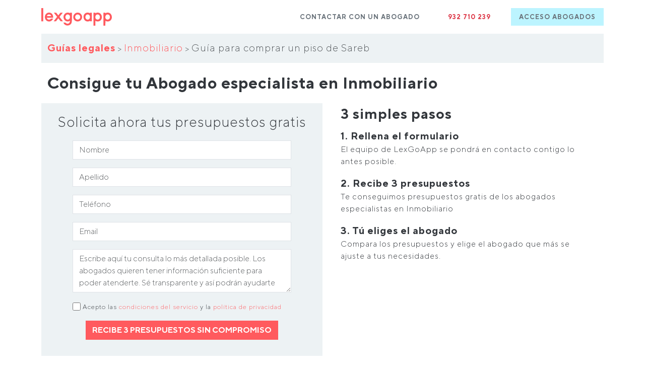

--- FILE ---
content_type: text/html; charset=UTF-8
request_url: https://lexgoapp.com/guias-legales/inmobiliario/guia-para-comprar-un-piso-de-sareb
body_size: 6579
content:
<!DOCTYPE html>
<html lang="es">
<head>
    <meta charset="utf-8">
    <meta name="viewport" content="width=device-width, initial-scale=1, shrink-to-fit=no">
    <meta name="description" content="&lt;p&gt;&lt;strong&gt;Comprar un piso de Sareb&lt;/strong&gt; puede ser una muy buena opción si encuentras el que se adapta a tus inter...">

    <link rel="apple-touch-icon" sizes="76x76" href="https://lexgoapp.com/build/img/apple-icon.png">
    <link rel="icon" type="image/png" href="https://lexgoapp.com/build/img/favicon.png">
    <title>Guía para comprar un piso de Sareb - Lexgoapp  </title>
    <link rel="canonical" href="https://lexgoapp.com/guias-legales/inmobiliario/guia-para-comprar-un-piso-de-sareb">
    
    
    <meta name="twitter:card" content="summary_large_image">
    <meta name="twitter:site" content="@lexgoapp">
    <meta name="twitter:title" content="Guía para comprar un piso de Sareb">
    <meta name="twitter:description" content="&lt;p&gt;&lt;strong&gt;Comprar un piso de Sareb&lt;/strong&gt; puede ser una muy buena opción si encuentras el que se adapta a tus inter...">
    <meta name="twitter:image" content="https://lexgoapp.com/build/img/logo.svg">

    <meta property="og:title" content="Guía para comprar un piso de Sareb">
    <meta property="og:description" content="&lt;p&gt;&lt;strong&gt;Comprar un piso de Sareb&lt;/strong&gt; puede ser una muy buena opción si encuentras el que se adapta a tus inter...">
    <meta property="og:type" content="website">
    <meta property="og:url" content="https://lexgoapp.com/guias-legales/inmobiliario/guia-para-comprar-un-piso-de-sareb">
    <meta property="og:site_name" content="LexGoApp">
    <meta property="og:image" content="https://lexgoapp.com/build/img/logo.svg">

    <!-- Google Tag Manager -->
<script>(function(w,d,s,l,i){w[l]=w[l]||[];w[l].push({'gtm.start':
            new Date().getTime(),event:'gtm.js'});var f=d.getElementsByTagName(s)[0],
        j=d.createElement(s),dl=l!='dataLayer'?'&l='+l:'';j.async=true;j.src=
        'https://www.googletagmanager.com/gtm.js?id='+i+dl;f.parentNode.insertBefore(j,f);
    })(window,document,'script','dataLayer','GTM-MXT8JNP');</script>
<!-- End Google Tag Manager -->
                        <script src="/build/runtime.8c7f7741.js"></script>
                    <script src="/build/484.42b70a9e.js"></script>
                    <script src="/build/756.56c6287f.js"></script>
                    <script src="/build/8.423c1652.js"></script>
                    <script src="/build/public.2dc3cae4.js"></script>
                                    <link rel="stylesheet" href="/build/styles-bde52cb3.fe69491b.css">
                    <link rel="stylesheet" href="/build/styles-e74fd196.683a8493.css">
                    <link rel="stylesheet" href="/build/styles-19d58882.fae36e19.css">
                    <link rel="stylesheet" href="/build/public.d1d53284.css">
            </head>

<body>
    <main>
        <div class="container">
                            <header class="pt-3 pb-0 pb-md-3">
    <nav id="navigation">
        <div class="row">
            <div class="col-3">
                <a href="/" class="d-flex mb-3 mb-md-0 me-md-auto text-dark text-decoration-none">
                    <img src="/build/img/logo.svg" height="35" alt="LexGo logo">
                </a>
            </div>
            <div class="col-9 text-end">
                <ul class="nav fs-7 bold d-inline-flex">
                    <li class="nav-item me-4 d-none d-md-block"><a href="#" data-bs-toggle="modal" data-bs-target="#contactModal" class="nav-link">CONTACTAR CON UN ABOGADO</a></li>
                    <li class="nav-item me-4 d-none d-lg-block"><a href="tel:+34932710239" class="nav-link link-danger">932 710 239</a></li>
                    <li class="bg-cyan"><a href="/login" class="nav-link">ACCESO ABOGADOS</a></li>
                </ul>
            </div>
        </div>
    </nav>
</header>                            <div class="container-fluid legal-guide">
        <div class="row pb-4">
            <div class="col-12 bg-gray py-3 text-muted">
                <h4 class="d-inline"><a href="/guias-legales/">Guías legales</a></h4>
                                    > <h5 class="d-inline"><span><a href="/guias-legales/inmobiliario">Inmobiliario</a></span></h5>
                                                    >  <h5 class="d-inline"><span>Guía para comprar un piso de Sareb</span></h5>
                            </div>
        </div>
        <div class="row pb-4">
            <div class="col-12 fs-2 bold lh-1">Consigue tu Abogado especialista en Inmobiliario</div>
        </div>
        <div class="row pb-5">
            <div class="col-md-6 col-xs-12 bg-gray p-3" id="contact-box">
                <div class="row">
    <div class="col-12 fs-3 text-center">Solicita ahora tus presupuestos gratis</div>
</div>
<div class="row pt-3">
    <div class="col-12 col-md-10 offset-md-1">
        <form autocomplete="off" id="contactForm" name="contactForm" method="post" action="/enquiry">
            <div class="row pb-3">
                <div class="col-12">
                    <input class="form-control" required id="firstName" name="firstName" placeholder="Nombre">
                </div>
            </div>
            <div class="row pb-3">
                <div class="col-12">
                    <input class="form-control" required id="lastName" name="lastName" placeholder="Apellido">
                </div>
            </div>
            <div class="row pb-3">
                <div class="col-12">
                    <input class="form-control" required id="phone" name="phone" placeholder="Teléfono">
                </div>
            </div>
            <div class="row pb-3">
                <div class="col-12">
                    <input type="email" class="form-control" id="email" name="email" placeholder="Email" required>
                    <input type="email" class="form-control sweet" id="confirm_email" name="confirm_email">
                </div>
            </div>
            <div class="row pb-3">
                <div class="col-12">
                    <textarea rows="3" required class="form-control" id="enquiry" name="enquiry" placeholder="Escribe aquí tu consulta lo más detallada posible. Los abogados quieren tener información suficiente para poder atenderte. Sé transparente y así podrán ayudarte de forma fácil y rápida."></textarea>
                </div>
            </div>
            <div class="row pb-3">
                <div class="col-12">
                    <input type="checkbox" required class="form-check-input" id="checkPrivacy" name="checkPrivacy">
                    <label class="form-check-label d-inline fs-7" for="checkPrivacy">Acepto las
                        <a href="/terminos" target="_blank">condiciones del servicio</a>
                        y la
                        <a href="/politica-privacidad" target="_blank">política de privacidad</a>
                    </label>
                </div>
            </div>
            <div class="row pb-3">
                <div class="col-12 text-center">
                    <input type="hidden" name="_csrf_token" value="csrf-token">

                    <button type="submit" class="btn btn-lexgo btn-spinning">
                        RECIBE 3 PRESUPUESTOS SIN COMPROMISO
                        <i class="fas fa-circle-notch fa-spin"></i>
                    </button>
                </div>
            </div>
        </form>
    </div>
</div>
            </div>
            <div class="col-md-6 col-xs-12">
                <div class="row ps-4">
    <div class="col-12 bold fs-3">
        3 simples pasos
    </div>
</div>
<div class="row px-4 pt-2">
    <div class="col-12">
        <div class="row">
            <div class="col-12 pb-3">
                <div class="bold fs-5">1. Rellena el formulario</div>
                <div>El equipo de LexGoApp se pondrá en contacto contigo lo antes posible.</div>
            </div>
        </div>
        <div class="row pb-3">
            <div class="col-12">
                <div class="bold fs-5">2. Recibe 3 presupuestos</div>
                <div>Te conseguimos presupuestos gratis de los abogados especialistas
                                            en Inmobiliario
                                                        </div>
            </div>
        </div>
        <div class="row">
            <div class="col-12">
                <div class="bold fs-5">3. Tú eliges el abogado</div>
                <div>Compara los presupuestos y elige el abogado que más se ajuste a tus necesidades.</div>
            </div>
        </div>
    </div>
</div>            </div>
        </div>
        <div class="row">
            <div class="col-12">
                <h1 class="bold fs-2">Guía para comprar un piso de Sareb</h1>
            </div>
        </div><div class="row">
            <div class="col-12 text-muted">
                <p><strong>Comprar un piso de Sareb</strong> puede ser una muy buena opción si encuentras el que se adapta a tus intereses. Son muchas las propiedades que podrás encontrar en el catálogo. En este artículo detallaremos qué es y qué debes saber antes de embarcarte en la compra de un piso de Sareb.</p><h2>¿Qué es Sareb?</h2><p><strong>Sareb es la Sociedad de Gestión de Activos procedentes de la Reestructuración Bancaria</strong>. Ante todo es preciso entender que no es un banco. No tiene ficha bancaria, no concede hipotecas, ni hace ninguna tarea propia de un banco. Sareb es una empresa que se dedica a <a href="https://www.sareb.es/">gestionar préstamos e inmuebles</a> para maximizar su valor antes de venderlos. Estos inmuebles fueron comprados en 2012 y 2013 por Sareb a aquellas entidades financieras más afectadas por la crisis de 2008.</p><p>Sareb forma parte del esquema planteado por el Estado español y las autoridades europeas con la intención de <strong>recapitalizar las entidades financieras más afectadas por la crisis</strong>. La entidad compró 200.000 activos tóxicos, entre los que se contaban muchos inmuebles. Y su función es vender todos esos activos en un plazo determinado para, después, liquidarse.</p><h2>¿Cómo vende pisos Sareb?</h2><p>Sareb no hace la venta directamente a particulares. Esta empresa vende a clientes particulares a través de terceros. Las comercializadoras de estos pisos son Altamira Asset Management, Haya Real Estate, Servihabitat y Solvia.</p><h2>¿Cuánto valen los pisos de Sareb?</h2><p>Los pisos de Sareb se venden a precio de mercado. Si bien es cierto que entre sus propiedades es fácil toparse con auténticas gangas. <strong>El precio se fija por parte de la empresa y se basa en diferentes criterios</strong>. Los criterios son principalmente: ubicación, tamaño y calidad. Sin embargo, existe la posibilidad de proponer un precio inferior. Tendrás la opción de presentar a Sareb tu oferta, que será estudiada y posteriormente aceptada o denegada.</p><h2>Aspectos a tener en cuenta a la hora de comprar un piso de Sareb</h2><p>A la hora de comprar un piso de Sareb <strong>habrá que tener múltiples aspectos en cuenta y hacerlo con mucha cautela</strong>, como en cualquier otra <a href="https://lexgoapp.com/guias-legales/civil/diferencias-entre-el-contrato-de-arras-y-compraventa">compraventa de inmueble</a>.</p><h3>Visita el inmueble antes de realizar la compra de un piso</h3><p>Las fotos a menudo se alejan de la realidad, por eso será importante haber visitado personalmente el piso antes de firmar la compraventa.</p><h3>Asegúrate de que el piso está libre de cargas</h3><p><strong>También será necesario haber recabado toda la documentación relativa a la vivienda</strong>. Esta documentación nos confirmará que la vivienda efectivamente está libre de cargas. De no hacerte cargo de estas comprobaciones antes de firmar la compra, podrás verte lidiando con derechos que terceros tenían sobre la propiedad antes de que fuese tuya, que conservarán tras tu contrato. Asegurarse de que la propiedad no está sujeta a ningún gravamen será indispensable para poder firmar la compraventa con tranquilidad y comenzar a disfrutar del nuevo hogar.</p><h3>Documentación necesaria si el piso es nuevo</h3><p>En el caso de que estés comprando un piso de Sareb sin estrenar, deberá entregarse la documentación que a continuación se detalla:</p><p>Copia de las autorizaciones legalmente exigidas para la construcción.</p><p>Copia de la Cédula urbanística o certificación acreditativa de las circunstancias urbanísticas de la vivienda.</p><p>Normas de funcionamiento de la Comunidad de Propietarios.</p><p>Información sobre los contratos de servicios y suministros de la comunidad.</p><p>El proyecto de la obra una vez esta haya finalizado.</p><p>El libro del edificio.</p><p><strong>El notario deberá asegurarse de que se otorgan las garantías obligatorias</strong>, como es el caso del seguro decenal.</p><h2>Cómo comprar realmente un piso a Sareb</h2><p>Ahora que ya sabes todo lo necesario sobre Sareb y demás información concreta sobre sus inmuebles, incluso estás informado de todos los aspectos que debes tener en cuenta antes de firmar el documento que te dé la propiedad de tu nueva casa, vamos a especificar los <strong>pasos para realizar la compra de un piso de Sareb</strong>.</p><h3>Busca las ofertas de pisos</h3><p>El primer paso será pensar <strong>cuáles son tus necesidades y tu presupuesto máximo</strong>, así como la zona en la que te gustaría comprar tu piso. Teniendo esas ideas sobre la mesa, será más fácil buscar el piso ideal.</p><p>¿Cómo saber si un piso pertenece a Sareb?</p><p>El listado de inmuebles de su propiedad está en su página web. Allí podrás consultar los pisos que hay en cada lugar de nuestra geografía y encontrar los que se encuentren cerca de la zona que más te interese. ¡O puede que otras ofertas te lleven a descubrir una zona nueva!</p><p><strong>En el catálogo encontrarás el listado de viviendas especificando sus características</strong> (su tamaño, el número de habitaciones que tiene, su ubicación, alguna foto…) e incluso su precio estimado.</p><p>En última instancia, si todavía quedan dudas de si Sareb es todavía la propietaria de un inmueble, siempre podrás <strong>dirigirte al Registro de la Propiedad y solicitar el documento con la información más actualizada de la propiedad</strong>.</p><h3>Contacta con la comercializadora</h3><p>Una vez hayas encontrado el piso o los pisos que más se adaptan a lo que crees necesitar, podrás <strong>ponerte en contacto con la empresa comercializadora de ese inmueble</strong>. Podrás solicitar más información si la que aparece en la web no te parece suficiente o podrás concertar una cita directamente para visitar el inmueble y ver si realmente es lo que estás buscando.</p><h3>Acepta el precio o haz otra oferta</h3><p>Si tras haber visitado el inmueble crees que es exactamente lo que estás buscando y te quieres hacer con él tienes dos opciones. La primera es aceptar el precio que Sareb marca y firmar el contrato. La segunda, normalmente más interesante, es <strong>hacer una oferta por un valor inferior</strong>. Si a pesar de ser una oferta inferior, la empresa la considera interesante, la valorará y te dará una respuesta. Podrá aceptarla tu oferta o denegarla.</p><p>Cuando lleguéis a un acuerdo en el precio, tendrás que <strong>negociar las condiciones de la hipoteca con la entidad comercializadora</strong>.</p><p>Tras todos estos pasos solo quedará la firma del contrato. Reiteramos la importancia de haber comprobado bien toda la documentación del inmueble antes de convertirse en propietario del mismo. En caso de cualquier duda, siempre recomendamos la <strong>asesoría de profesionales especializados en este tipo de compraventas</strong>. Rellena el formulario que dejamos a continuación y te facilitaremos dos presupuestos gratis de <a href="https://lexgoapp.com/abogados-inmobiliario">abogados especializados</a> en comprar pisos de Sareb.</p>
            </div>
        </div>
    </div>
                            <footer class="pt-5">
        <div class="row border-bottom border-top py-3 mb-4">
        <div class="col-xl-6 col-md-4 col-xs-12  d-flex align-items-center d-none d-md-block">
            <span class="mb-3 mb-md-0"><img src="/build/img/logo.svg" height="35" class="img-to-gray" alt="LexGo logo gray"></span>
        </div>
        <div class="col-xl-6 col-md-8 col-xs-12  fs-8 text-muted">
            <div class="row">
                <div class="col-7 col-md-4 col-lg-4 offset-lg-1 ps-lg-3 border-end">
                    <div class="pb-2">Travessera de Gràcia 30, Pl. 3</div>
                    <div>08021 Barcelona</div>
                </div>
                <div class="col-5 col-md-4 col-lg-4 px-lg-5 border-md-right text-end">
                    <div class="pb-2 text-lg-start">932 710 239</div>
                    <div class="text-lg-start">info@lexgoapp.com</div>
                </div>
                <div class="col-md-4 col-lg-3 d-none d-md-block m-auto">
                    <ul class="nav col justify-content-end list-unstyled fs-5">
                        <li class="ms-2"><a href="https://twitter.com/lexgoapp" aria-label="Twitter"><i class="fa-brands fa-x-twitter"></i></a></li>
                        <li class="ms-3"><a href="https://www.facebook.com/lexgoapp" aria-label="Twitter"><i class="fa-brands fa-facebook"></i></a></li>
                        <li class="ms-3"><a href="https://www.instagram.com/lexgoapp/" aria-label="Instagram"><i class="fa-brands fa-instagram"></i></a></li>
                        <li class="ms-3"><a href="https://www.linkedin.com/company/lexgoapp" aria-label="Linkedin"><i class="fa-brands fa-linkedin"></i></a></li>
                    </ul>
                </div>
            </div>
        </div>
    </div>
    <div class="row d-md-none">
        <div class="col-12 text-muted pb-3">
            <ul class="nav col justify-content-center list-unstyled fs-5">
                <li class="mx-2"><a href="https://twitter.com/lexgoapp" aria-label="Twitter"><i class="fa-brands fa-twitter"></i></a></li>
                <li class="mx-3"><a href="https://www.facebook.com/lexgoapp" aria-label="Facebook"><i class="fa-brands fa-facebook"></i></a></li>
                <li class="mx-3"><a href="https://www.instagram.com/lexgoapp/" aria-label="Instagram"><i class="fa-brands fa-instagram"></i></a></li>
                <li class="mx-3"><a href="https://www.linkedin.com/company/lexgoapp" aria-label="Linkedin"><i class="fa-brands fa-linkedin"></i></a></li>
            </ul>
        </div>
    </div>
    <div class="row d-flex flex-wrap justify-content-between align-items-center fs-7">
        <ul class="nav justify-content-center pb-3 mb-3">
            <li class="nav-item"><a href="/como-funciona" class="nav-link px-2 text-muted">Preguntas frecuentes</a></li>
            <li class="nav-item"><a href="/directorio" class="nav-link px-2 text-muted">Directorio</a></li>
            <li class="nav-item"><a href="/como-funciona" class="nav-link px-2 text-muted">¿Cómo funciona?</a></li>
            <li class="nav-item"><a href="/pregunta-al-abogado/" class="nav-link px-2 text-muted">Foro</a></li>
            <li class="nav-item"><a href="/learning/" class="nav-link px-2 text-muted">Learning</a></li>
            <li class="nav-item"><a href="/guias-legales/" class="nav-link px-2 text-muted">Guías legales</a></li>
            <li class="nav-item"><a href="/politica-privacidad" class="nav-link px-2 text-muted">Política de privacidad</a></li>
            <li class="nav-item"><a href="/terminos" class="nav-link px-2 text-muted">Términos y condiciones</a></li>
            <li class="nav-item"><a href="https://blog.lexgoapp.com" class="nav-link px-2 text-muted">Blog</a></li>
        </ul>
    </div>
    <div class="row d-flex flex-wrap justify-content-center text-muted fs-7 pb-3">
        @2025 LexGoApp S.L.
    </div>
</footer>                    </div>
    </main>
    <!-- Google Tag Manager (noscript) -->
<noscript><iframe src="https://www.googletagmanager.com/ns.html?id=GTM-MXT8JNP"
                  height="0" width="0" style="display:none;visibility:hidden"></iframe></noscript>
<!-- End Google Tag Manager (noscript) -->
    <div class="modal fade" id="contactModal" tabindex="-1" aria-hidden="true">
    <div class="modal-dialog">
        <div class="modal-content p-1">
            <div class="modal-header border-bottom-0 pb-0">
                <button type="button" class="btn-close align-self-end" data-bs-dismiss="modal" aria-label="Close"></button>
            </div>
            <div class="modal-body pt-1">
                <form autocomplete="off" id="contactFormModal" name="contactFormModal" method="post" action="/enquiry-modal">
                    <div class="modal-header p-0">
                        <h4>Déjanos tus datos de contacto</h4>
                    </div>
                    <div class="form-group pt-1 pb-2">
                        <label for="firstName">Nombre</label>
                        <input type="text" required class="form-control" id="firstName" name="firstName">
                    </div>
                    <div class="form-group pb-2">
                        <label for="lastName">Apellidos</label>
                        <input type="text" required class="form-control" id="lastName" name="lastName">
                    </div>
                    <div class="form-group pb-2">
                        <label for="email">Email</label>
                        <input type="email" class="form-control" id="email" name="email" required>
                        <input type="email" class="form-control sweet" id="confirm_email" name="confirm_email">
                    </div>
                    <div class="form-group pb-2">
                        <label for="contact_phone">Teléfono</label>
                        <input type="text" required class="form-control" id="contact_phone" name="phone">
                    </div>
                    <div class="form-group pb-2">
                        <label for="enquiry">Consulta</label>
                        <textarea rows="4" required class="form-control" id="enquiry" name="enquiry" placeholder="Escribe aquí tu consulta lo más detallada posible. Los abogados quieren tener información suficiente para poder atenderte. Sé transparente y así podrán ayudarte de forma fácil y rápida."></textarea>
                    </div>

                    <div class="form-group form-check fs-7">
                        <div>
                            <input type="checkbox" required class="form-check-input" id="checkPrivacy" name="checkPrivacy">
                            <label class="form-check-label" for="checkPrivacy">Acepto las
                                <a href="/terminos" target="_blank">condiciones del servicio</a>
                                y la
                                <a href="/politica-privacidad" target="_blank">política de privacidad</a>
                            </label>
                        </div>
                    </div>
                    <div class="text-center">
                        <button id="modal-contact-button" type="submit" class="btn btn-lexgo">
                            Enviar <i class="fas fa-circle-notch fa-spin"></i>
                        </button>
                    </div>
                </form>
            </div>
        </div>
    </div>
</div>

    <div class="modal fade" id="contactModalConfirm" tabindex="-1" aria-hidden="true">
    <div class="modal-dialog">
        <div class="modal-content p-1">
            <div class="modal-header border-bottom-0 pb-0">
                <button type="button" class="btn-close align-self-end" data-bs-dismiss="modal" aria-label="Close"></button>
            </div>
            <div class="modal-body pt-1">
                    <div class="modal-header p-0">
                        <h4><i class="fa-solid fa-check text-success"></i> Consulta recibida</h4>
                    </div>
                    <div class="form-group pt-2 pb-3">
                        Hemos recibido tu consulta correctamente, en breve nos pondremos en contacto contigo.
                    </div>

                    <div class="text-center">
                        <button class="btn btn-lexgo" data-bs-dismiss="modal" aria-label="Close">Cerrar</button>
                    </div>
            </div>
        </div>
    </div>
</div>

    <!-- Google tag (gtag.js) -->
<script async src="https://www.googletagmanager.com/gtag/js?id=G-6BZ2EGN86L"></script>
<script>
    window.dataLayer = window.dataLayer || [];
    function gtag(){dataLayer.push(arguments);}
    gtag('js', new Date());

    gtag('config', 'G-6BZ2EGN86L');
</script></body>
</html>

--- FILE ---
content_type: application/javascript
request_url: https://lexgoapp.com/build/public.2dc3cae4.js
body_size: 1350
content:
(self.webpackChunkLexGoApp=self.webpackChunkLexGoApp||[]).push([[176],{9376:(t,e,a)=>{var n=a(5208);function o(t){return o="function"==typeof Symbol&&"symbol"==typeof Symbol.iterator?function(t){return typeof t}:function(t){return t&&"function"==typeof Symbol&&t.constructor===Symbol&&t!==Symbol.prototype?"symbol":typeof t},o(t)}a(3475),a(5016),a(6968),a(7532),a(9120),a(3248),a(9640),a(8928),a(9708),a(7344),a(9926),a(6728),n(document).ready((function(){n("#contactForm").submit((function(t){t.preventDefault();var e=n("#contactForm");n.ajax({type:"POST",url:e.attr("action"),data:e.serialize(),success:function(t){n("#contact-box").html(t)}})})),n("#contactFormModal").submit((function(t){t.preventDefault();var e=n("#contactFormModal");n.ajax({type:"POST",url:e.attr("action"),data:e.serialize(),success:function(t){n("#contactModal").modal("hide"),n("#contactModalConfirm").modal("show"),e[0].reset()}})})),n("#contactPhoneForm").submit((function(t){t.preventDefault();var e=n("#contactPhoneForm");if(n("#checkbox-privacy").length>0&&!n("#checkbox-privacy").is(":checked"))return alert("Debes aceptar la política de privacidad"),!1;n("#btn-contactPhone").prop("disabled",!0),n.ajax({type:"POST",url:e.attr("action"),data:e.serialize(),success:function(t){n("#contactPhone-Box").html(t)},error:function(t){n("#btn-contactPhone").prop("disabled",!1)}})})),n(".btn-download").click((function(){n("#info-box").hide(),n("#payment-box").fadeIn()})),n(".btn-info").click((function(t){t.preventDefault(),n("#payment-box").hide(),n("#info-box").fadeIn()})),n("#pay-btn").click((function(){var t=n("#checkout-form"),e=n("#pay-btn");(e.prop("disabled",!0),"object"===("undefined"==typeof cardElement?"undefined":o(cardElement)))?stripe.createToken(cardElement).then((function(a){t[0].checkValidity()?(void 0!==a.error&&e.prop("disabled",!1),void 0!==a.token&&(n("#stripe-token-id").val(a.token.id),n.ajax({type:"POST",url:t.attr("action"),data:t.serialize(),success:function(t){n("#side-box").html(t)},error:function(t){n("#side-box").html(t)}}))):(t[0].reportValidity(),e.prop("disabled",!1))})):t[0].checkValidity()?n.ajax({type:"POST",url:t.attr("action"),data:t.serialize(),success:function(t){n("#side-box").html(t)},error:function(t){n("#side-box").html(t)}}):(t[0].reportValidity(),e.prop("disabled",!1))})),n(".forum-textarea").focus((function(){n(this).animate({height:100},500)})),n("#newQuestionModal").submit((function(t){t.preventDefault();var e=n("#newQuestiontFormModal"),a=e.serializeArray();a.push({name:"forumQuestion",value:n("#forumQuestion").val()}),n.ajax({type:"POST",url:e.attr("action"),data:a,success:function(t){n("#newQuestionModal").modal("hide"),n("#newQuestionModalConfirm").modal("show"),e[0].reset(),n(".forum-textarea").val(""),n(".forum-textarea").animate({height:40},500)}})})),n(".area-check").click((function(){var t="",e=n("#filterForm").attr("action");n(".area-check").each((function(){n(this).is(":checked")&&(""!=t&&(t+=","),t+=n(this).val())})),""!=t&&(e+=t),window.location.href=e})),n(this).on("click",".faq-question",(function(){n(this).parent().find(".faq-answer").toggle(),n(this).find(".chevron").toggleClass("active")})),n(".chevron-down").click((function(t){t.preventDefault(),n(this).parent().parent().parent().find("ul").slideToggle(),n(this).find("i").hasClass("fa-chevron-down")?(n(this).find("i").removeClass("fa-chevron-down"),n(this).find("i").addClass("fa-chevron-up")):(n(this).find("i").removeClass("fa-chevron-up"),n(this).find("i").addClass("fa-chevron-down"))})),n(".nps_lawyer").click((function(){n(".nps_lawyer").removeClass("active"),n(".nps_lawyer").addClass("inactive"),n(this).removeClass("inactive"),n(this).addClass("active"),n("#lawyer_id").val(n(this).data("id"))})),n("#btn_submit_nps").click((function(t){t.preventDefault();var e=n("#nps_form"),a=(n("#btn_submit_nps"),n("#review"));""!=n("#lawyer_id").val()?""!=a.val()?e.submit():alert("Debes introducir una reseña"):alert("Debes seleccionar un abogado")})),n(".btn-thanks").click((function(t){t.preventDefault();var e=n(this);e.prop("disabled",!0),n.ajax({type:"GET",context:this,url:"/pregunta-al-abogado/thanks/"+n(this).data("id"),success:function(t){e.parent().find(".num-votes").html(t.votes),e.addClass("flash-effect"),setTimeout((function(){return e.removeClass("flash-effect")}),500)}})}))}))},6728:(t,e,a)=>{"use strict";a.r(e)}},t=>{t.O(0,[504,590,912,484,756,8],(()=>{return e=9376,t(t.s=e);var e}));t.O()}]);

--- FILE ---
content_type: image/svg+xml
request_url: https://lexgoapp.com/build/img/logo.svg
body_size: 1227
content:
<svg xmlns="http://www.w3.org/2000/svg" viewBox="0 0 212.46 52.87"><defs><style>.cls-1{fill:#ff5a5f;}</style></defs><title>Recurso 3</title><g id="Capa_2" data-name="Capa 2"><g id="Capa_1-2" data-name="Capa 1"><rect class="cls-1" width="5.74" height="39.87"/><path class="cls-1" d="M35.58,31.86c-2.6,5-6.4,8.49-12.34,8.49-7.41,0-12.57-6.29-12.57-13.43s5.26-13.34,12.57-13.34a12,12,0,0,1,10.12,5.28,14.71,14.71,0,0,1,2.32,8.46,10.15,10.15,0,0,1-.13,1.62h-19a6.92,6.92,0,0,0,7,5.82A6.81,6.81,0,0,0,29,31.86M16.74,24v0H29.65a6.8,6.8,0,0,0-6.36-4.87A6.91,6.91,0,0,0,16.74,24Z"/><polygon class="cls-1" points="65.26 39.87 58.21 39.87 51.14 30.79 44.12 39.87 37.06 39.87 47.48 26.35 37.78 14.06 44.93 14.06 51.14 21.96 57.4 14.06 64.54 14.06 54.84 26.35 65.26 39.87"/><path class="cls-1" d="M72.89,43.71A6.93,6.93,0,0,0,79,46.94c5.22,0,7.12-4.12,7.3-8.7a12.87,12.87,0,0,1-7,2.11,12,12,0,0,1-9.15-4.1,14.05,14.05,0,0,1-3.42-9.33,13.63,13.63,0,0,1,3.58-9.4,12.56,12.56,0,0,1,9.28-3.94,11.81,11.81,0,0,1,5.6,1.32,12.15,12.15,0,0,1,1.09.66v-1.5h5.73V37c0,4.11-.44,8.21-3.29,11.4a12.81,12.81,0,0,1-9.56,4.1c-5.61,0-11-3.14-12.4-8.81Zm6.45-24.54a6.2,6.2,0,0,0-2.72.62,6.62,6.62,0,0,0-2.15,1.67,8.3,8.3,0,0,0-2,5.36,8.7,8.7,0,0,0,1.93,5.62,6.43,6.43,0,0,0,5,2.32,7,7,0,0,0,3-.63,6.15,6.15,0,0,0,2.12-1.69,9.25,9.25,0,0,0,1.85-5.86,7.7,7.7,0,0,0-1.94-5.31A6.88,6.88,0,0,0,79.34,19.17Z"/><path class="cls-1" d="M109.45,40.35a13.26,13.26,0,0,1-5.21-1.06A13.4,13.4,0,0,1,100,36.41a13.25,13.25,0,0,1-2.85-4.24,13,13,0,0,1-1-5.16A13.57,13.57,0,0,1,100,17.53a13.21,13.21,0,0,1,9.47-4A13.5,13.5,0,0,1,119,17.42a13.58,13.58,0,0,1,0,19.09A13.5,13.5,0,0,1,109.45,40.35Zm-.14-21.18A7.21,7.21,0,0,0,104,21.48a8.06,8.06,0,0,0,0,11,7.24,7.24,0,0,0,5.3,2.31,7.93,7.93,0,0,0,5.62-2.23A7.68,7.68,0,0,0,117.2,27a7.77,7.77,0,0,0-2.26-5.6A7.87,7.87,0,0,0,109.31,19.17Z"/><path class="cls-1" d="M139.75,40.35a13,13,0,0,1-5.28-1.07,11.85,11.85,0,0,1-4.06-3,14.11,14.11,0,0,1-3.42-9.5,15.19,15.19,0,0,1,.86-5.14,12.64,12.64,0,0,1,2.54-4.23,11.39,11.39,0,0,1,4-2.85,13.21,13.21,0,0,1,5.22-1,12.56,12.56,0,0,1,6.89,2V14.06h5.73V39.87h-5.73V38.33a11.42,11.42,0,0,1-1.13.65A12.66,12.66,0,0,1,139.75,40.35Zm-.19-21.18a6.16,6.16,0,0,0-2.72.62,6.62,6.62,0,0,0-2.15,1.67,8.31,8.31,0,0,0-2,5.36,8.65,8.65,0,0,0,1.94,5.62,6.42,6.42,0,0,0,5,2.32,6.91,6.91,0,0,0,3-.63,6.1,6.1,0,0,0,2.13-1.69,9.31,9.31,0,0,0,1.85-5.86,7.66,7.66,0,0,0-2-5.31A6.86,6.86,0,0,0,139.56,19.17Z"/><path class="cls-1" d="M162.82,52.87h-5.74V14.06h5.74V15.6a10.3,10.3,0,0,1,1.12-.66,12.78,12.78,0,0,1,5.66-1.36,13,13,0,0,1,5.31,1.08,11.78,11.78,0,0,1,4.06,3,14.22,14.22,0,0,1,3.39,9.52,15.18,15.18,0,0,1-.86,5.13A12.53,12.53,0,0,1,179,36.51a11.41,11.41,0,0,1-4.05,2.83,13.3,13.3,0,0,1-5.21,1A13,13,0,0,1,164,39.07a11.86,11.86,0,0,1-1.21-.69Zm6.83-33.7c-4.82,0-7,4.15-7,8.28a7.52,7.52,0,0,0,1.94,5.26,6.87,6.87,0,0,0,5.14,2,6.41,6.41,0,0,0,4.94-2.21,8,8,0,0,0,1.94-5.35,9,9,0,0,0-1.93-5.68A6.38,6.38,0,0,0,169.65,19.17Z"/><path class="cls-1" d="M192.91,52.87h-5.74V14.06h5.74V15.6a11.35,11.35,0,0,1,1.12-.66,12.78,12.78,0,0,1,5.66-1.36A13,13,0,0,1,205,14.66a11.68,11.68,0,0,1,4.06,3,14.23,14.23,0,0,1,3.4,9.52,15.18,15.18,0,0,1-.87,5.13,12.53,12.53,0,0,1-2.54,4.22,11.46,11.46,0,0,1-4,2.83,13.38,13.38,0,0,1-5.22,1,12.26,12.26,0,0,1-6.88-2Zm6.83-33.7c-4.82,0-7,4.15-7,8.28a7.52,7.52,0,0,0,1.94,5.26,6.87,6.87,0,0,0,5.14,2,6.41,6.41,0,0,0,4.94-2.21,8,8,0,0,0,1.94-5.35,9,9,0,0,0-1.93-5.68A6.38,6.38,0,0,0,199.74,19.17Z"/></g></g></svg>